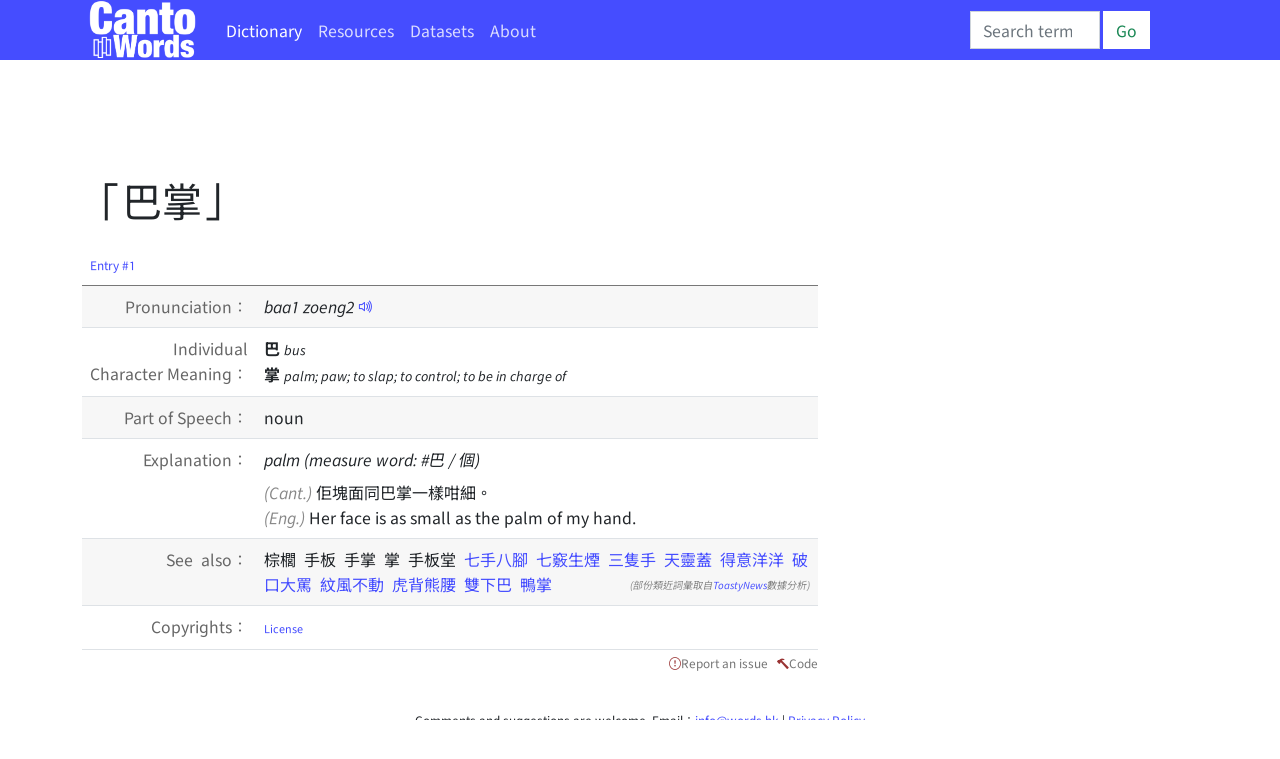

--- FILE ---
content_type: text/html; charset=utf-8
request_url: https://cantowords.com/dictionary/%E5%B7%B4%E6%8E%8C
body_size: 7177
content:
<!DOCTYPE html>
<html lang="en">
 <head>
  <meta charset="utf-8">
  <meta http-equiv="X-UA-Compatible" content="IE=edge">
  <meta name="viewport" content="width=device-width, initial-scale=1">
  
  

  <title>巴掌 - Cantonese Dictionary</title>
  

  
  <!-- hreflang -->
  <link rel="alternate" hreflang="en" href="https://cantowords.com/dictionary/巴掌" />
  <link rel="alternate" hreflang="zh" href="https://words.hk/zidin/巴掌" />
  <link rel="alternate" hreflang="x-default" href="https://words.hk/zidin/巴掌" />
  

  <!-- Bootstrap core CSS -->
  <link href="//fastly.jsdelivr.net/npm/bootstrap@5.1.1/dist/css/bootstrap.min.css" rel="stylesheet" integrity="sha384-F3w7mX95PdgyTmZZMECAngseQB83DfGTowi0iMjiWaeVhAn4FJkqJByhZMI3AhiU" crossorigin="anonymous">
  <!-- Bootstrap Font Icon CSS -->
  <link rel="stylesheet" href="//fastly.jsdelivr.net/npm/bootstrap-icons@1.5.0/font/bootstrap-icons.css">


  <!-- https://chiron-fonts.github.io/ -->
  
  <link rel="stylesheet" href="//fastly.jsdelivr.net/npm/chiron-hei-hk-webfont@2.5.24/css/vf.css" />
  <link rel="stylesheet" href="//fastly.jsdelivr.net/npm/chiron-hei-hk-webfont@2.5.24/css/vf-italic.css" />
  

  <!-- Custom styles-->
  <link href="/static/base.css?t=2022-08-10.1" rel="stylesheet" />
  
   <link href="/static/cantowords.css?t=2021-12-31.7" rel="stylesheet" />
   <link rel="apple-touch-icon" sizes="57x57" href="/static/cantowords.ico/apple-icon-57x57.png">
   <link rel="apple-touch-icon" sizes="60x60" href="/static/cantowords.ico/apple-icon-60x60.png">
   <link rel="apple-touch-icon" sizes="72x72" href="/static/cantowords.ico/apple-icon-72x72.png">
   <link rel="apple-touch-icon" sizes="76x76" href="/static/cantowords.ico/apple-icon-76x76.png">
   <link rel="apple-touch-icon" sizes="114x114" href="/static/cantowords.ico/apple-icon-114x114.png">
   <link rel="apple-touch-icon" sizes="120x120" href="/static/cantowords.ico/apple-icon-120x120.png">
   <link rel="apple-touch-icon" sizes="144x144" href="/static/cantowords.ico/apple-icon-144x144.png">
   <link rel="apple-touch-icon" sizes="152x152" href="/static/cantowords.ico/apple-icon-152x152.png">
   <link rel="apple-touch-icon" sizes="180x180" href="/static/cantowords.ico/apple-icon-180x180.png">
   <link rel="icon" type="image/png" sizes="192x192"  href="/static/cantowords.ico/android-icon-192x192.png">
   <link rel="icon" type="image/png" sizes="32x32" href="/static/cantowords.ico/favicon-32x32.png">
   <link rel="icon" type="image/png" sizes="96x96" href="/static/cantowords.ico/favicon-96x96.png">
   <link rel="icon" type="image/png" sizes="16x16" href="/static/cantowords.ico/favicon-16x16.png">
   <link rel="manifest" href="/static/cantowords.ico/manifest.json">
   <meta name="msapplication-TileColor" content="#ffffff">
   <meta name="msapplication-TileImage" content="/static/cantowords.ico/ms-icon-144x144.png">
   <meta name="theme-color" content="#ffffff">
  

  <!-- HTML5 shim and Respond.js IE8 support of HTML5 elements and media queries -->
  <!--[if lt IE 9]>
  <script src="//cdnjs.cloudflare.com/ajax/libs/html5shiv/3.7.2/html5shiv-printshiv.min.js"></script>
  <script src="//oss.maxcdn.com/libs/respond.js/1.4.2/respond.min.js"></script>
  <![endif]-->

  <script deferred="deferred" src="//fastly.jsdelivr.net/npm/jquery@1.11.3/dist/jquery.min.js"></script>
  <script deferred="deferred" src="//fastly.jsdelivr.net/npm/bootstrap@5.1.1/dist/js/bootstrap.bundle.min.js" integrity="sha384-/bQdsTh/da6pkI1MST/rWKFNjaCP5gBSY4sEBT38Q/9RBh9AH40zEOg7Hlq2THRZ" crossorigin="anonymous"></script>


  <meta property="og:title" content="" />
  <meta property="og:description" content="palm ..." />

  
   <meta property="og:locale" content="en_US" />
   <meta property="og:type" content="article" />
   <meta property="og:site_name" content="CantoWords.com" />
   
   <meta property="og:image" content="https://cantowords.com/static/cantowords/logo-04.png" />
  

  <script deferred="deferred" src="/static/base.js?v=2022-10-11"></script>
  

  
<script deferred="deferred" type="text/javascript" src="/static/clamp.min.js"></script>

<script deferred="deferred" type="text/javascript">
 /**
  * Find the previous element that has class "z-pronunciation"
  */
 function jyutping(e) {
  while (e && ! $(e).hasClass("zi-pronunciation") && ! $(e).hasClass("zi-pronunciation-sentence")) {
   e = e.previousSibling;
  }
  var s;
  if ($(e).hasClass("zi-pronunciation")) {
    s = e.innerText.replace(/<[^>]+>/g, "");
  } else {
    s = JSON.parse(e.value);
  }
  console.log(s);
  return s;
 }

 function audio_url(jp, a) {
   var ext;
   var a = a || (new Audio());
   if (a.canPlayType('audio/mpeg')) {
    ext = ".mp3";
   } else {
    ext = ".ogg";
   }
   var url = "/static/jyutping/" + jp + ext;
   return url;
 }

 function generator_url(jp) {
   return "/zidin/ping/jam.mp3?data=" + encodeURIComponent(JSON.stringify(jp));
 }

 var audio_cache = {};
 var real_audio = null;

 var is_safari = navigator.userAgent.match(/safari/i);
 var is_mobile = navigator.userAgent.match(/mobile/i);

 function view_pronounce(e) {
   var jp = jyutping(e);
   if (!audio_cache[jp]) {
     audio_cache[jp] = [];
   }
   if (typeof jp == "string") {
     if (audio_cache[jp].length === 0) {
       // TODO: Deal with audio-with-the-whole-phrase later.
       var syllables = jp.split(" ");
       for (var i = 0; i < syllables.length; i++) {
         var audio = new Audio(audio_url(syllables[i]));
         audio_cache[jp].push(audio);
       }
     }
   } else {
     audio_cache[jp].push(new Audio(generator_url(jp)));
   }

   var error_handler = function (ex) {
     console.log(ex);
     e.style.color = "white";
     e.style.backgroundColor = "red";
     e.style.borderRadius = "0.2em";
     real_audio = null;
   };

   if (real_audio == null) {
     real_audio = new Audio();
     real_audio.is_playing = false;
     // This is a horrible mess to work around mobile Safari limitations.  See eg. http://www.ibm.com/developerworks/library/wa-ioshtml5/
     real_audio.addEventListener('ended', function () {
       var obj = this;
       window.setTimeout(function () {
         if (obj.current_idx < audio_cache[jp].length - 1) {
           obj.current_idx++;
           obj.src = audio_cache[jp][obj.current_idx].src;
           var promise = obj.play();
           if (promise && promise.catch) {
             promise.catch(error_handler);
           }
         } else {
           obj.current_idx = 0;
           real_audio = null;
           audio_cache = {};
         }
       }, (is_safari && is_mobile) ? 0 : 300);  // Mobile safari doesn't seem to cache this, and doesn't support multiple audio objects, so there is an inherent delay when downloading the audio.
     });
   }

   if (!real_audio.is_playing) {
     real_audio.current_idx = 0;
     real_audio.src = audio_cache[jp][0].src;
     var promise = real_audio.play();
     console.log(promise);
     real_audio.is_playing = true;
     // https://stackoverflow.com/questions/40276718/how-to-handle-uncaught-in-promise-domexception-the-play-request-was-interru
     if (promise && promise.catch) {
       promise.catch(error_handler)
     }
   }

   return false;
 }

 function show_report_form(idx) {
     hideAssignees(true);
     $("#zi-report-problem-" + idx).toggle();
     // Honey pot for automated spam scripts that don't run javascript.
     $(".zi-report-problem-pot").remove();
     setTimeout("window.scrollBy(0, 50); $('#zi-report-problem-' +" + idx + " + ' textarea').focus()", 10);
 }

 function show_assign_form(idx) {
     hideAssignees(false);
     $("#zi-report-problem-" + idx).toggle();
     $("#zi-report-problem-" + idx + " #id_kind").val("assign");
     $("#zi-report-problem-" + idx + " #id_assignee").val("None");
     setTimeout("window.scrollBy(0, 50); $('#zi-report-problem-' +" + idx + " + ' #id_assignee').focus()", 10);
 }

 function hideAssignees(shouldHide) {
     for (var i = 0; i < assignees.length; i++) {
         if (shouldHide) {
             assignees[i].hide();
         } else {
             assignees[i].show();
         }
     }
 }

 var assignees = [];

 window.addEventListener('DOMContentLoaded', function () {
     $("select").each(function (idx, e) {
         if (e.id == "id_assignee") {
             assignees.push($(e.parentElement.parentElement));
         }
     });
     hideAssignees(true);

     $("option").each(function (idx, e) {
         if (e.value == "assign" || e.value == "unsure" && true) {
             $(e).hide();
         }
     });
 });
</script>
 <style type="text/css">
  h1 { margin-bottom: 20px; }
  #zi-jigin { color: #444; font-size: 13px; }
 </style>

 </head>

 <body>
  <nav class="navbar fixed-top navbar-expand navbar-dark bg-gradient bg-dark text-light navbar-blu">
   <div class="container-lg">
    <a class="navbar-brand" href="/"><img src="/static/logo-white.png" height="40" width="73"></a>
    <button class="navbar-toggler" type="button" data-bs-toggle="collapse" data-bs-target="#navbarSupportedContent" aria-controls="navbarSupportedContent" aria-expanded="false" aria-label="Toggle navigation"><span class="navbar-toggler-icon"></span></button>
    <div class="collapse navbar-collapse" id="navbarSupportedContent">
     <ul class="navbar-nav me-auto">
      
      <li class="nav-item"><a class="nav-link active" href="/dictionary/">Dictionary</a></li>
       <li class="nav-item"><a class="nav-link " href="/resources/">Resources</a></li>
      
      
      <li class="nav-item"><a class="nav-link " href="/faiman/analysis/">Datasets</a></li>
      
      <li class="nav-item"><a class="nav-link " href="/base/about/">About</a></li>
     </ul>
     
     <form action="/dictionary/wan/" method="GET" class="d-flex wide-only">
      <input id="nav-search-input" class="form-control" type="search" style="width: 130px; max-width: 130px" placeholder="Search term" aria-label="Search" name="q">
      <button class="btn btn-outline-success" style="margin-right: 3em; margin-left: 3px;" type="submit">Go</button>
     </form>
     
     
    </div>
   </div>
  </nav>

  <div class="page-content container-lg">
   
   

<div class="row">

<div class="col-xs-12 col-sm-12 col-md-12 col-lg-8">

 <a id="w40172" class="word-anchor"></a>
 <div class="row">
  
  <div class="published-version">
  
   
   <script async src="https://pagead2.googlesyndication.com/pagead/js/adsbygoogle.js?client=ca-pub-5963299954098091"
     crossorigin="anonymous"></script>
<!-- banner -->
<ins class="adsbygoogle"
     style="display:inline-block;width:728px;height:90px"
     data-ad-client="ca-pub-5963299954098091"
     data-ad-slot="5197931334"></ins>
<script>
     (adsbygoogle = window.adsbygoogle || []).push({});
</script>

   
  <h1>「巴掌」</h1>
  
  <div class="zi-actions">
   
  </div><!-- zi-actions -->
  <table class="zi-details table table-striped">
   <thead><tr><td colspan="2"><a href="#w40172">Entry #1</a></td></tr></thead>
   <tbody>
    
    <tr>
     <td>Pronunciation：</td>
     <td>
      
      
      
      <span class="zi-pronunciation">baa<!--<sup>-->1<!--</sup>--> zoeng<!--<sup>-->2<!--</sup>--></span> <a href="#" class="jyutping-button" onclick="return view_pronounce(this);"><span class="bi bi-volume-up"></span></a>
      
      
     </td>
    </tr>
    

    
    <tr>
        <td>Individual<br /> Character Meaning：</td>
     <td>
      
       <b>巴</b> <span class="zidin-character-meaning-english">bus</span><br />
      
       <b>掌</b> <span class="zidin-character-meaning-english">palm; paw; to slap; to control; to be in charge of</span><br />
      
     </td>
    </tr>
    

    


    
    

    
    <tr class="zidin-pos">
     <td>Part of Speech：</td>
     <td>
      
      <span>noun</span>
      
     </td>
    </tr>
    

    

    <tr class="zidin-explanation">
     <td>Explanation：</td>
     <td>
      
      
       
       
       
        
       
        
         <div class="zidin-explanation-item zidin-explanation-item-english">
          
          palm (measure word:  #巴  / 個)
          
         </div>
        
       

       
       <!-- intentionally left blank here -->
       

       
       

       
       
       
       
       <div class="zi-details-example-item">
        
        <div>
        <span class="zi-item-lang">(Cant.)</span> 佢塊面同巴掌一樣咁細。
        </div>
        
        <div>
        <span class="zi-item-lang">(Eng.)</span> Her face is as small as the palm of my hand.
        </div>
        
       </div>
       
       
       
       
      
     </td>
    </tr>

    

    

    

    

    
    
    <tr class="zidin-see-also">
     <td>See also：</td>
     <td>
      
      
      棕櫚
      
      
      
      手板
      
      
      
      手掌
      
      
      
      掌
      
      
      
      手板堂
      
      
      
      
       <a href="/zidin/%E4%B8%83%E6%89%8B%E5%85%AB%E8%85%B3">七手八腳</a>
      
       <a href="/zidin/%E4%B8%83%E7%AB%85%E7%94%9F%E7%85%99">七竅生煙</a>
      
       <a href="/zidin/%E4%B8%89%E9%9A%BB%E6%89%8B">三隻手</a>
      
       <a href="/zidin/%E5%A4%A9%E9%9D%88%E8%93%8B">天靈蓋</a>
      
       <a href="/zidin/%E5%BE%97%E6%84%8F%E6%B4%8B%E6%B4%8B">得意洋洋</a>
      
       <a href="/zidin/%E7%A0%B4%E5%8F%A3%E5%A4%A7%E7%BD%B5">破口大罵</a>
      
       <a href="/zidin/%E7%B4%8B%E9%A2%A8%E4%B8%8D%E5%8B%95">紋風不動</a>
      
       <a href="/zidin/%E8%99%8E%E8%83%8C%E7%86%8A%E8%85%B0">虎背熊腰</a>
      
       <a href="/zidin/%E9%9B%99%E4%B8%8B%E5%B7%B4">雙下巴</a>
      
       <a href="/zidin/%E9%B4%A8%E6%8E%8C">鴨掌</a>
      <i style="float: right; color: #888; font-size: 10px">(部份類近詞彙取自<a href="https://github.com/toastynews/hong-kong-fastText">ToastyNews</a>數據分析)</i>
      
     </td>
    </tr>
    
    

    

    
    
    <tr class="zi-license"><td>Copyrights：</td><td><span style="font-size: 11px"><a target="_blank" href="/base/hoifong/">License</a> </span></td></tr>
    
    
    
   </tbody>
  </table>
  </div>
  <div class="report-problem">&nbsp; <span class="bi bi-exclamation-circle"></span><a href="#" onclick="show_report_form(1); return false;">Report an issue</a> &nbsp; <span class="bi bi-hammer"></span><a href="#" onclick="show_source_dialog(this)">Code</a></div>

  <div class="d-flex flex-row-reverse">
  <div class="zi-report-problem" id="zi-report-problem-1">
   <form method="POST" action="/zidin/geoiboumantai/"> <input type="hidden" name="csrfmiddlewaretoken" value="RfC4fF9JGpWa7dwdsD4oYUHz0egWyZoQI6B71IgNhjH0qS20W0NVAr8nI45gx6oc">
    <input type="hidden" name="word_id" value="40172">
    <input type="hidden" name="wf" value="巴掌">
    <table>
     <tr><th><label for="id_kind">Problem type:</label></th><td><select name="kind" required id="id_kind">
  <option value="" selected>---------</option>

  <option value="typo">Wrong character / pronunciation</option>

  <option value="missing">Information incomplete</option>

  <option value="example">Example Sentence</option>

  <option value="image">Picture needed</option>

  <option value="trans">Translation mistakes</option>

  <option value="notgood">Needs improvement</option>

  <option value="delete">Propose deletion</option>

  <option value="other">Other problems</option>

  <option value="unsure">Unsure</option>

  <option value="assign">Assign</option>

</select></td></tr>
<tr><th><label for="id_details">Details:</label></th><td><textarea name="details" cols="40" rows="10" id="id_details">
</textarea><input type="hidden" name="word_id" value="40172" id="id_word_id"></td></tr>
     
     <tr class="zi-report-problem-pot">
       <th>電郵地址</th>
       <td><input type="email" name="email" value=""><br>上面呢個欄位係用嚟隔走啲bot嘅。如果你唔係bot，請唔好填寫任何嘢。</td>
     </tr>
     
     <tr><td colspan="2"><input class="btn btn-outline-primary" type="submit"></td></tr>
    </table>
   </form>
   
  </div>
  </div>

  
 </div><!-- row -->
 
 
 
 
</div><!-- col -->


</div><!-- row -->

<div class="modal fade" id="myModalDialog">
 <div class="modal-dialog">
  <div class="modal-content">
   <div class="modal-header">
    <h4 class="modal-title">Example Sentence</h4>
   </div>
   <div class="modal-body">
    <div class="zi-disable-ruby-text"><form><input onclick="update_ruby(this)" type="checkbox" id="zi-disable-ruby-text-checkbox" name="zi-disable-ruby-text-checkbox"><label style="user-select: none;" for="zi-disable-ruby-text-checkbox">&nbsp;<b>Disable ruby text</b></label></form></div>
    <div class="zi-modal-plaintext">
     <!-- all example sentences -->
     
     <div class="zi-modal-plaintext-word-label">巴掌:baa1 zoeng2</div>
     <div class="zi-modal-plaintext-word-definition">
      <pre class="old-pre">(pos:名詞)<br>&lt;explanation&gt;<br>yue:手掌（量詞： #巴 ／個）<br>eng:palm<br>&lt;eg&gt;<br>yue:佢塊面同巴掌一樣咁細。<br>eng:Her face is as small as the palm of my hand.</pre>
     </div>
     
    </div>
   </div>
   <div class="modal-footer">
    <button type="button" class="btn btn-primary" data-bs-dismiss="modal">Close</button>
   </div>
  </div><!-- /.modal-content -->
 </div><!-- /.modal-dialog -->
</div><!-- /.modal -->

<script deferred="deferred" src="https://fastly.jsdelivr.net/npm/js-cookie@rc/dist/js.cookie.min.js"></script>
<script deferred="deferred" type="text/javascript">

function show_source_dialog(e) {
 $('#zi-disable-ruby-text-checkbox').prop("checked", Cookies.get('zidin_disable_ruby_text') == "true");
 $('#myModalDialog').modal();                      // initialized with defaults
 $('#myModalDialog').modal('show');                // initializes and invokes show immediately
}

function update_ruby(e) {
    Cookies.set('zidin_disable_ruby_text', "" + e.checked)
    window.setTimeout(function () { window.location.reload(); }, 100);
}
</script>




  </div><!-- /.container -->

  <div class="page-footer">
   Comments and suggestions are welcome. Email：<span class="emaillinkplaceholder">About Us 「巴掌」</span> | <a href="/base/privacy/">Privacy Policy</a>
  </div>

  
   
   
<!-- Global site tag (gtag.js) - Google Analytics -->
<script async src="https://www.googletagmanager.com/gtag/js?id=G-SPJNM7VZ04"></script>
<script>
  window.dataLayer = window.dataLayer || [];
  function gtag(){dataLayer.push(arguments);}
  gtag('js', new Date());

  gtag('config', 'G-SPJNM7VZ04');
</script>
   
  
 </body>
</html>


--- FILE ---
content_type: text/html; charset=utf-8
request_url: https://www.google.com/recaptcha/api2/aframe
body_size: 266
content:
<!DOCTYPE HTML><html><head><meta http-equiv="content-type" content="text/html; charset=UTF-8"></head><body><script nonce="KouWmn5QRtv6O2CqgQom_g">/** Anti-fraud and anti-abuse applications only. See google.com/recaptcha */ try{var clients={'sodar':'https://pagead2.googlesyndication.com/pagead/sodar?'};window.addEventListener("message",function(a){try{if(a.source===window.parent){var b=JSON.parse(a.data);var c=clients[b['id']];if(c){var d=document.createElement('img');d.src=c+b['params']+'&rc='+(localStorage.getItem("rc::a")?sessionStorage.getItem("rc::b"):"");window.document.body.appendChild(d);sessionStorage.setItem("rc::e",parseInt(sessionStorage.getItem("rc::e")||0)+1);localStorage.setItem("rc::h",'1769910314772');}}}catch(b){}});window.parent.postMessage("_grecaptcha_ready", "*");}catch(b){}</script></body></html>

--- FILE ---
content_type: text/css
request_url: https://cantowords.com/static/cantowords.css?t=2021-12-31.7
body_size: 894
content:
.navbar-brand img {
    display: none;
}

.navbar-brand {
    background: url('/static/cantowords/logo-02.png');
    display: block;
    width: 120px;
    height: 60px;
    background-size: contain;
    background-repeat: no-repeat;
    background-position: center;
}

/* Commented by Janitor */
/*
img.searchimg {
    display: block;
    -moz-box-sizing: border-box;
    box-sizing: border-box;
    background: url(https://cantowords.com/static/cantowords/logo-03.png) no-repeat;
    width: 300px;
    background-size: contain;
    margin: 0 auto;
    padding-left: 370px;
}
*/
.navbar-blu {
    background-color: #454dff !important;
}
.navbar-dark .navbar-nav .nav-link {
    color: rgba(255,255,255,.8);
}
.navbar-dark .navbar-nav .nav-link:focus, .navbar-dark .navbar-nav .nav-link:hover {
    color: rgba(255,255,255,1);
}
.bg-gradient {
    background-image: inherit!important;
}
.form-control{border-radius: 0;}
.btn-primary {
    color: #fff;
    background-color: #454dff;
    border-color: #454dff;
}
.btn-group-lg>.btn, .btn-lg{border-radius:0;}
.btn-outline-success {
    background-color: #fff;
    color: #198754;
    border-color: #fff;
}
.btn{border-radius: 0;}
a{color:#454dff;}
.btn-outline-primary{border-color:#454dff;color:#454dff; }
.btn-outline-primary:hover{border-color:#454dff;background-color:#454dff; }


/* Above from designer, below from non-designer */

table.zi-details td:first-child {
    /*font-style: italic;*/
    color: #666;
}
div.zi-details-phrase-heading {
    font-weight: normal;
}
td.not_yet_published_word {
}
.zi-item-pos, .daily-pos {
    font-style: italic;
    color: #888;
}
img.searchimg {
    height: 180px;
    margin: 0 auto;
    margin-bottom: 25px;
}

@media (max-width: 480px) {
    img.searchimg {
        height: 140px !important;
    }
    .navbar-brand {
        width: 80px;
        height: 45px;
    }
}

div.zidin-explanation-item-english {
    font-style: italic;
}

span.zidin-character-meaning-english {
    font-style: italic;
    font-size: 13px;
}

table.zi-list td:first-child {
    font-size: 18px;
    padding: 0.6em 0.5em 0.4em 0.5em;
}

table.daily {
    background-color: #F4F8FF;
}

table.daily tr:first-child {
    color: #FFF;
}

table.daily tr:first-child th {
    background-color: #454dff;
}
